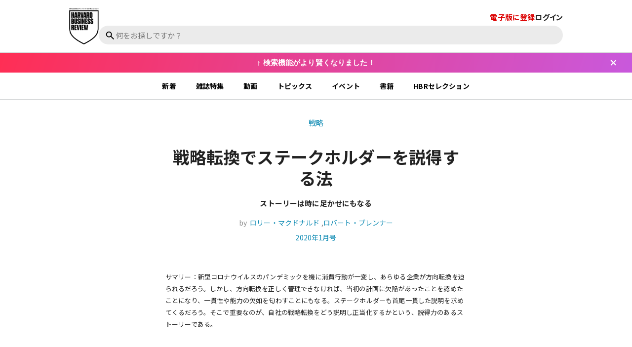

--- FILE ---
content_type: text/html; charset=utf-8
request_url: https://dhbr.diamond.jp/articles/-/7266
body_size: 10412
content:
<!DOCTYPE html>
<html lang="ja">
<head>
<meta charset="utf-8">
<meta http-equiv="X-UA-Compatible" content="IE=edge">
<meta name="viewport" content="width=device-width, initial-scale=1">
<meta name="referrer" content="unsafe-url">
<meta name="robots" content="max-image-preview:large">
<meta name="format-detection" content="telephone=no">
<meta name="theme-color" content="#FFFFFF">
<link rel="canonical" href="https://dhbr.diamond.jp/articles/-/7266">
<title>戦略転換でステークホルダーを説得する法 ストーリーは時に足かせにもなる | ロリー・マクドナルド,ロバート・ブレンナー | [&quot;2020年1&quot;]月号｜DIAMOND ハーバード・ビジネス・レビュー</title>
<meta name="description" content="新型コロナウイルスのパンデミックを機に消費行動が一変し、あらゆる企業が方向転換を迫られるだろう。しかし、方向転換を正しく管理できなければ、当初の計画に欠陥があったことを認めたことになり、一貫性や能力…">
<meta name="facebook-domain-verification" content="q1cp9h2h3nq5uflb1w0g2wdlqwdjsw" />
<meta property="fb:app_id" content="1568207906798026" />
<meta property="fb:admins" content="100003262211473" />
<meta property="og:locale" content="ja_JP" />
<meta property="og:site_name" content="新型コロナウイルスのパンデミックを機に消費行動が一変し、あらゆる企業が方向転換を迫られるだろう。しかし、方向転換を正しく管理できなければ、当初の計画に欠陥があったことを認めたことになり、一貫性や能力…" />
<meta property="og:title" content="戦略転換でステークホルダーを説得する法 ストーリーは時に足かせにもなる | ロリー・マクドナルド,ロバート・ブレンナー | [&quot;2020年1&quot;]月号｜DIAMOND ハーバード・ビジネス・レビュー" />
<meta property="og:image" content="https://dhbr2.ismcdn.jp/mwimgs/1/5/-/img_15dbefac48f2142610cdf3ec14402d5b125834.jpg" />
<meta property="og:type" content="article" />
<meta property="og:url" content="https://dhbr.diamond.jp/articles/-/7266" />
<meta property="og:description" content="新型コロナウイルスのパンデミックを機に消費行動が一変し、あらゆる企業が方向転換を迫られるだろう。しかし、方向転換を正しく管理できなければ、当初の計画に欠陥があったことを認めたことになり、一貫性や能力…" />
<meta name="twitter:card" content="summary_large_image"/>
<meta name="twitter:site" content="@dhbr_japan" />
<meta name="twitter:url" content="https://dhbr.diamond.jp/articles/-/7266" />
<meta name="twitter:title" content="戦略転換でステークホルダーを説得する法 ストーリーは時に足かせにもなる | ロリー・マクドナルド,ロバート・ブレンナー | [&quot;2020年1&quot;]月号｜DIAMOND ハーバード・ビジネス・レビュー" />
<meta name="twitter:description" content="新型コロナウイルスのパンデミックを機に消費行動が一変し、あらゆる企業が方向転換を迫られるだろう。しかし、方向転換を正しく管理できなければ、当初の計画に欠陥があったことを認めたことになり、一貫性や能力…" />
<meta name="twitter:image" content="https://dhbr2.ismcdn.jp/mwimgs/1/5/-/img_15dbefac48f2142610cdf3ec14402d5b125834.jpg" />

  <meta name="mediaweaver:article_type" content="論文" />
<script>if(!document.cookie.split(';').find(r => r.trim().startsWith('dolpxl='))){let i = new Image; i.src = 'https://gtm.diamond.jp/pixel';}</script>
<link rel="shortcut icon" type="image/vnd.microsoft.icon" href="/common/images/favicon.ico" />
<link rel="apple-touch-icon" sizes="57x57"   href="https://dhbr.diamond.jp/common/images/apple-touch-icon-57x57.png">
<link rel="apple-touch-icon" sizes="120x120" href="https://dhbr.diamond.jp/common/images/apple-touch-icon-120x120.png">
<link rel="apple-touch-icon" sizes="72x72"   href="https://dhbr.diamond.jp/common/images/apple-touch-icon-72x72.png">
<link rel="apple-touch-icon" sizes="152x152" href="https://dhbr.diamond.jp/common/images/apple-touch-icon-152x152.png"><link rel="preconnect" href="https://fonts.googleapis.com">
<link rel="preconnect" href="https://fonts.gstatic.com" crossorigin>
<link rel="preload" as="style" href="https://fonts.googleapis.com/css2?family=Noto+Sans+JP:wght@300;400;700&display=swap">
<link rel="stylesheet" href="https://fonts.googleapis.com/css2?family=Noto+Sans+JP:wght@300;400;700&display=swap" media="print" onload="this.media='all'; this.onload=null;">
<link rel="preload" href="https://dhbr2.ismcdn.jp/common/dhbr/fonts/hbr.woff?5udser" as="font" type="font/woff" crossorigin="anonymous">
<link rel="stylesheet" href="https://dhbr2.ismcdn.jp/resources/dhbr/css/common/icon-dhbr.css?rd=202601191037">
<link rel="stylesheet" href="https://dhbr2.ismcdn.jp/resources/dhbr/css/smartphone/leafs.css?rd=202601191037" media="screen and (max-width:812px)">
<link rel="stylesheet" href="https://dhbr2.ismcdn.jp/resources/dhbr/css/pc/leafs.css?rd=202601191037" media="screen and (min-width:812px)">
<script src="https://ajax.googleapis.com/ajax/libs/jquery/3.5.1/jquery.min.js"></script>
<script defer src="https://dhbr2.ismcdn.jp/common/js/lib/lozad.js?rd=202601191037"></script>
<script>
window.TOOLS = {};
window.TOOLS.cdn = 'https://dhbr2.ismcdn.jp';
window.TOOLS.time = '2026/01/21 11:30';
window.TOOLS.rd = '202601191037';
</script>
<script src="https://dhbr2.ismcdn.jp/resources/dhbr/js/common/common.js?rd=202601191037" defer></script>
<script src="https://dhbr2.ismcdn.jp/resources/dhbr/js/leafs.js?rd=202601211130" defer></script>

<link rel="stylesheet" href="https://dhbr2.ismcdn.jp/common/js/lib/fancybox2/source/jquery.fancybox.css?rd=202601191037" media="screen" />
<script type="text/javascript" src="https://dhbr2.ismcdn.jp/common/js/lib/fancybox2/source/jquery.fancybox.pack.js?rd=202601191037"></script>


<script>
  dataLayer = [{
    'category': 'other',
    'column': 'backnumber',
    'title': '戦略転換でステークホルダーを説得する法',
    'specialsite': '',
    'specialgenre': '[]',
    'date': '20201209',
    'member_id': 'guest',
    'page': '1',
    'tgid': (function(){try{return document.cookie.match(new RegExp("ismuu=(.*?)(?:;|$)"))[1];}catch(err){return ''}})()
  }];
</script>
<script>
window.dataLayer = window.dataLayer || [];
dataLayer.push({'membership_type': 'NONE'});
dataLayer.push({'media': 'dhbr'});
dataLayer.push({'page': '1'});
dataLayer.push({'lastpage': 'true'});
dataLayer.push({'article_id': '7266'});
dataLayer.push({'category_code': 'backnumber'});
dataLayer.push({'genre': 'Backnumber'});
dataLayer.push({'article_type': 'PAID'});
dataLayer.push({'author': 'ロリー・マクドナルド,ロバート・ブレンナー'});
dataLayer.push({'tieup': 'false'});
dataLayer.push({'ip': '0'});
</script>
<!-- Google Tag Manager -->
<script>(function(w,d,s,l,i){w[l]=w[l]||[];w[l].push({'gtm.start':
new Date().getTime(),event:'gtm.js'});var f=d.getElementsByTagName(s)[0],
j=d.createElement(s),dl=l!='dataLayer'?'&l='+l:'';j.async=true;j.src=
'https://gtm.diamond.jp/gtm.js?id='+i+dl;f.parentNode.insertBefore(j,f);
})(window,document,'script','dataLayer','GTM-WX79BN');</script>
<!-- End Google Tag Manager -->
<meta name="cXenseParse:pageclass" content="article">
<meta property="article:published_time" content="2020-12-09T16:00:00+09:00">
<meta property="article:modified_time" content="2020-12-10T10:34:59+09:00"> 
<meta name="cXenseParse:recs:articleid" content="7266">
<meta name="cXenseParse:author" content="ロリー・マクドナルド,ロバート・ブレンナー">

<meta name="cXenseParse:dia-media" content="dhbr">

<meta name="cXenseParse:dia-pubyear" content="2020">
<meta name="cXenseParse:dia-pubmonth" content="202012">
<meta name="cXenseParse:dia-pubday" content="20201209">

<meta name="cXenseParse:dia-category_code" content="backnumber">
<meta name="cXenseParse:dia-category" content="DHBR&gt;バックナンバー">
<meta name="cXenseParse:dia-articletype" content="PAID">
<meta name="cXenseParse:dia-tieup" content="false">
<script>
var tp = window.tp || [];
tp.push(["setTags", ["PAID", "backnumber"]]);
tp.push(["setContentSection", "dhbr"]);
tp.push(["setContentAuthor", "ロリー・マクドナルド,ロバート・ブレンナー"]);
tp.push(["setContentCreated", "2020-12-10T10:34:59+09:00"]);
tp.push(["setCustomVariable", "MEMBERSHIP_TYPE", "NONE"]);
</script>
<script>
var cX = cX || {};
cX.callQueue = cX.callQueue || [];
cX.callQueue.push(['setCustomParameters', { 'MEMBERSHIP_TYPE': 'NONE' }]);
cX.callQueue.push(['setCustomParameters', { 'IS_LASTPAGE': 'true' }]);
cX.callQueue.push(['getUserSegmentIds', {persistedQueryId: "567e2a819750e79338a5760d48c6aceb095a93fa", callback: function(segments) {
        if(typeof window.localStorage === 'object' && typeof window.localStorage.getItem === 'function') {
                localStorage.setItem("cxSegments", segments.join(","));
        }
}}]);
</script>
<script>
let dolpos=document.cookie.replace(/(?:(?:^|.*;\s*)dolpos\s*\=\s*([^;]*).*$)|^.*$/,"$1");
if(dolpos!=2){
(function(d,s){
var f=d.getElementsByTagName('head')[0],
j=d.createElement(s);j.async=true;
j.src='https://experience-ap.piano.io/xbuilder/experience/load?aid=PTrMSU1Ppj';
f.parentNode.appendChild(j,f);
j2=d.createElement(s);j2.async=true;
j2.src='https://cdn.cxense.com/cx.js';
f.parentNode.appendChild(j2,f);
j3=d.createElement(s);j3.async=true;
j3.src='https://csm.cxpublic.com/Diamond.js';
f.parentNode.appendChild(j3,f);
})(document,'script');
}
</script>

<script type="application/ld+json">
[{"@context":"http://schema.org","@type":"WebSite","name":"DIAMOND ハーバード・ビジネス・レビュー","alternateName":"DIAMOND ハーバード・ビジネス・レビュー","url":"https://dhbr.diamond.jp","potentialAction":{"@type":"SearchAction","target":"https://dhbr.diamond.jp/search?fulltext={search_term}","query-input":"required name=search_term"}},{"@context":"http://schema.org","@type":"BreadcrumbList","itemListElement":[{"@type":"ListItem","position":1,"item":{"@id":"https://dhbr.diamond.jp","name":"DIAMOND ハーバード・ビジネス・レビュー トップ"}},{"@type":"ListItem","position":2,"item":{"@id":"https://dhbr.diamond.jp/subcategory/戦略","name":"戦略"}},{"@type":"ListItem","position":3,"item":{"@id":"https://dhbr.diamond.jp/articles/-/7266","name":"戦略転換でステークホルダーを説得する法"}}]},{"@context":"http://schema.org","@type":"NewsArticle","mainEntityOfPage":{"@type":"WebPage","@id":"https://dhbr.diamond.jp/articles/-/7266"},"headline":"戦略転換でステークホルダーを説得する法","image":{"@type":"ImageObject","url":"https://dhbr2.ismcdn.jp/mwimgs/1/5/-/img_15dbefac48f2142610cdf3ec14402d5b125834.jpg","width":"580","height":"215"},"datePublished":"2020-12-09T16:00:00+09:00","dateModified":"2025-06-05T11:06:28+09:00","author":{"@type":"Person","name":"ロリー・マクドナルド,ロバート・ブレンナー"},"description":"サマリー：新型コロナウイルスのパンデミックを機に消費行動が一変し、あらゆる企業が方向転換を迫られるだろう。しかし、方向転換を正しく管理できなければ、当初の計画に欠陥があったことを認めたことになり、一貫性や能力の欠如を匂わすことにもなる。ステークホルダーも首尾一貫した説明を求めてくるだろう。そこで重要なのが、自社の戦略転換をどう説明し正当化するかという、説得力のあるストーリーである。\n","publisher":{"@type":"Organization","name":"DIAMOND ハーバード・ビジネス・レビュー","logo":{"@type":"ImageObject","url":"https://dhbr.diamond.jp/common/dhbr/images/header-logo.png"}}}]
</script>

<script>
let dom_ready_callback = function(){
  document.querySelectorAll(".ismret").forEach(function(t) {
    t.addEventListener('click', function() {
        document.cookie='ismret=/articles/-/7266; domain=diamond.jp; path=/; max-age=86400;';
    });
  });
  document.querySelectorAll(".ismret-next").forEach(function(t) {
    t.addEventListener('click', function() {
        document.cookie='ismret=/articles/-/7266?page=2; domain=diamond.jp; path=/; max-age=86400;';
    });
  });
};
if (
  document.readyState === "compdomready_lete" ||
  (document.readyState !== "loading" && !document.documentElement.doScroll)
) {
  dom_ready_callback();
} else {
  document.addEventListener("DOMContentLoaded", dom_ready_callback);
}
</script>
</head>
<body>
<header class="g-header">
  <div class="g-header-bar">
    <h1 class="g-header-logo">
      <a class="g-header-logo__link" href="/"></a>
    </h1>
    <div class="g-header-contents">
      <div class="g-header-tools">
        <div class="g-header-tools__subscribe">
              <a class="ismret g-header-tools__subscribe-link" href="https://promo.diamond.jp/dhbr/subscription/" target="_blank">電子版に登録</a>
        </div>


        <div class="g-header-tools__login">
            <a class="ismret g-header-login-navi" href="/auth/login">ログイン</a>
        </div>
      </div>

      <div class="g-header-search js-header-search">
        <div class="c-search">
          <span class="c-search__icon"></span>
          <input type="search" class="c-search__input js-header-search-input" placeholder="何をお探しですか？" enterkeyhint="search">
        </div>
        <div class="g-search-histories js-search-histories">
          <div class="g-search-histories-div">
            <div class="g-search-histories__ttl">最近の検索</div>
            <ul class="g-search-histories-list js-search-histories-list"></ul>
          </div>
          <div class="g-search-hints">
            <div class="g-search-hints__ttl">こんな検索もできます</div>
            <ul class="g-search-hints-list">
                <li class="g-search-hints-list__item">
                  <a class="g-search-hints-list__link" href="https://search.dhbr.diamond.jp/?query=リーダーの仕事とは">リーダーの仕事とは</a>
                </li>
                <li class="g-search-hints-list__item">
                  <a class="g-search-hints-list__link" href="https://search.dhbr.diamond.jp/?query=部下のやる気を引き出すには">部下のやる気を引き出すには</a>
                </li>
                <li class="g-search-hints-list__item">
                  <a class="g-search-hints-list__link" href="https://search.dhbr.diamond.jp/?query=『世界標準の経営理論』をもっと知りたい">『世界標準の経営理論』をもっと知りたい</a>
                </li>
                <li class="g-search-hints-list__item">
                  <a class="g-search-hints-list__link" href="https://search.dhbr.diamond.jp/?query=ドラッカーの論文を教えて">ドラッカーの論文を教えて</a>
                </li>
                <li class="g-search-hints-list__item">
                  <a class="g-search-hints-list__link" href="https://search.dhbr.diamond.jp/?query=生成AIを仕事に活用するには">生成AIを仕事に活用するには</a>
                </li>
            </ul>
          </div>
        </div>
      </div>
    </div>
  </div>
</header>

<div class="g-ticker">
  <span class="g-ticker__message">↑ 検索機能がより賢くなりました！</span>
  <button class="g-ticker__close-button" aria-label="閉じる"></button>
</div>
<nav class="g-nav">
  <ul class="g-nav__list --leafs">
    <li class="g-nav__link"><a href="/list/latest">新着</a></li>
    <li class="g-nav__link"><a href="/list/magazine">雑誌特集</a></li>
    <li class="g-nav__link"><a href="/list/movie">動画</a></li>
    <li class="g-nav__link"><a href="/list/topics">トピックス</a></li>
    <li class="g-nav__link"><a href="/list/event">イベント</a></li>
    <li class="g-nav__link"><a href="/list/books">書籍</a></li>
    <li class="g-nav__link"><a href="/subcategory/HBRセレクション">HBRセレクション</a></li>
  </ul>
</nav><div class="m-modal">
  <div class="m-modal__wrapper --keep-share">
    <div class="m-modal-frame --keep js-auth-status" data-auth-status="false">
      <div class="m-modal-frame__inner --keep">
          <div class="m-modal-result__result">
            <div class="m-modal-result__ttl">クリップ<div class="icon-hbr__logo c-close-btn --modal"></div></div>
            <div class="m-modal-result__txt">会員限定機能です。詳細は<a class="ismret" href="https://promo.diamond.jp/dhbr/subscription/" target="_blank">こちら</a></div>
          </div>
      </div>
    </div>
    <div class="m-modal-frame --share js-auth-status" data-auth-status="false">
      <div class="m-modal-frame__inner --share">
        <div class="m-modal-frame__ttl">シェア<div class="icon-hbr__logo c-close-btn --modal"></div></div>
        <div class="m-modal-frame-share">
          <div class="m-modal-frame-share__article-ttl"></div>
          <div class="m-modal-frame-share__ttl">URL</div>
          <div class="m-modal-frame-share__text"></div>
          <div class="m-modal-frame-share__sns-box">
            <div class="m-modal-frame-share__sns-item">
              <div class="m-modal-frame-share__sns-link --x --is-active" data-name="X" data-link="https://twitter.com/intent/post?url={{url}}&amp;text={{ttl}}">
                <span class="m-modal-frame-share__sns-ttl --x icon-hbr__logo"></span>
                <span class="m-modal-frame-share__sns-icon">X</span>
              </div>
            </div>
            <div class="m-modal-frame-share__sns-item">
              <div class="m-modal-frame-share__sns-link --line " data-name="LINE" data-link="https://social-plugins.line.me/lineit/share?url={{url}}">
                <span class="m-modal-frame-share__sns-ttl --line icon-hbr__logo"></span>
                <span class="m-modal-frame-share__sns-icon">LINE</span>
              </div>
            </div>
            <div class="m-modal-frame-share__sns-item">
              <div class="m-modal-frame-share__sns-link --facebook " data-name="Facebook" data-link="https://www.facebook.com/share.php?u={{url}}">
                <span class="m-modal-frame-share__sns-ttl --facebook icon-hbr__logo"></span>
                <span class="m-modal-frame-share__sns-icon">Post</span>
              </div>
            </div>
            <div class="m-modal-frame-share__sns-item">
              <div class="m-modal-frame-share__sns-link --linkedin " data-name="LinkedIn" data-link="https://www.linkedin.com/sharing/share-offsite/?url={{url}}">
                <span class="m-modal-frame-share__sns-ttl --linkedin icon-hbr__logo"></span>
                <span class="m-modal-frame-share__sns-icon">Share</span>
              </div>
            </div>
          </div>
        </div>
        <a href="https://twitter.com/intent/post?url={{url}}&amp;text={{ttl}}" class="m-modal-frame__btn --share c-btn --modal-frame" target="_blank">Xでシェア</a>
      </div>
    </div>
    <div class="m-modal-result__result">
      <div class="m-modal-result__ttl">シェア<div class="icon-hbr__logo c-close-btn --modal"></div></div>
      <div class="m-modal-result__txt">シェアしました</div>
    </div>
    <div class="m-modal-frame --cart js-auth-status" data-auth-status="false">
      <div class="m-modal-frame__inner --cart">
        <div class="m-modal-result__result js-cart-modal">
          <div class="m-modal-result__ttl">PDFを購入する<div class="icon-hbr__logo c-close-btn --modal"></div></div>
          <div class="m-modal-result__txt js-cart-detail"></div>
        </div>
      </div>
    </div>
    <div class="m-modal-frame --print js-auth-status" data-auth-status="false">
      <div class="m-modal-frame__inner --print">
        <div class="m-modal-result__result js-print-modal">
          <div class="m-modal-result__ttl">印刷する<div class="icon-hbr__logo c-close-btn --modal"></div></div>
          <div class="m-modal-result__txt">会員限定機能です。詳細は<a class="ismret" href="https://promo.diamond.jp/dhbr/subscription/" target="_blank">こちら</a></div>
        </div>
      </div>
    </div>
    <div class="m-modal-frame --pdf js-auth-status" data-auth-status="false">
      <div class="m-modal-frame__inner --pdf">
        <div class="m-modal-result__result js-pdf-modal">
          <div class="m-modal-result__ttl">PDFダウンロード<div class="icon-hbr__logo c-close-btn --modal"></div></div>
          <div class="m-modal-result__txt">年額有料会員限定機能です。詳細は<a class="ismret" href="https://promo.diamond.jp/dhbr/subscription/" target="_blank">こちら</a></div>
        </div>
      </div>
    </div>
    <div class="m-modal-frame --actibook js-auth-status" data-auth-status="false">
      <div class="m-modal-frame__inner --actibook">
        <div class="m-modal-result__result js-actibook-modal">
          <div class="m-modal-result__ttl">電子ブックで読む<div class="icon-hbr__logo c-close-btn --modal"></div></div>
          <div class="m-modal-result__txt">有料会員限定機能です。詳細は<a class="ismret" href="https://promo.diamond.jp/dhbr/subscription/" target="_blank">こちら</a><br>会員の方は<a class="ismret" href="/auth/login">ログイン</a></div>
        </div>
      </div>
    </div>
  </div>
</div>
    <div class="l-container --leaf --backnumber">
      <main class="l-main">
        <article class="l-article-wrapper --backnumber">
          <div class="article-header --backnumber">
            
            <div class="article-header-inner --backnumber --header">
              <div class="article-header__caption --backnumber"><a class="article-header__cap-link" href="/subcategory/%E6%88%A6%E7%95%A5">戦略</a></div>
              <h1 class="article-header__ttl --backnumber">戦略転換でステークホルダーを説得する法</h1>
              <h2 class="article-header__subttl --backnumber">ストーリーは時に足かせにもなる</h2>

              <div class="article-header__author --backnumber">
              by&nbsp;
                <span><a href="https://search.dhbr.diamond.jp/authors/%E3%83%AD%E3%83%AA%E3%83%BC%E3%83%BB%E3%83%9E%E3%82%AF%E3%83%89%E3%83%8A%E3%83%AB%E3%83%89">ロリー・マクドナルド</a></span>
                ,<span><a href="https://search.dhbr.diamond.jp/authors/%E3%83%AD%E3%83%90%E3%83%BC%E3%83%88%E3%83%BB%E3%83%96%E3%83%AC%E3%83%B3%E3%83%8A%E3%83%BC">ロバート・ブレンナー</a></span>
              </div>

              <div class="article-header__date --backnumber"><span><a href="/list/magazine/search?year=2020&month=1">2020年1月号</a><span></div>
            </div>

            
             <div class="article-header-inner --backnumber">
               <p class="article-content-summary --backnumber">サマリー：新型コロナウイルスのパンデミックを機に消費行動が一変し、あらゆる企業が方向転換を迫られるだろう。しかし、方向転換を正しく管理できなければ、当初の計画に欠陥があったことを認めたことになり、一貫性や能力の欠如を匂わすことにもなる。ステークホルダーも首尾一貫した説明を求めてくるだろう。そこで重要なのが、自社の戦略転換をどう説明し正当化するかという、説得力のあるストーリーである。</p>

             </div>

          </div>
          <div class="l-article-column-wrapper --backnumber">
            <div class="l-article-main-column">
              <div class="article-left-content --backnumber"><ul class="m-article-sns-wrapper --top  --backnumber">
<li class="m-article-sns-item --x --top">
<a class="m-article-sns-link" href="https://twitter.com/intent/post?url=https://dhbr.diamond.jp/articles/-/7266&amp;text=戦略転換でステークホルダーを説得する法" target="_blank">
<div class="m-article-sns-icon icon-hbr__logo --x"></div>
<div class="m-article-sns-ttl">Xでシェア</div>
</a>
</li>
<li class="m-article-sns-item --facebook --top">
<a class="m-article-sns-link" href="https://www.facebook.com/share.php?u=https://dhbr.diamond.jp/articles/-/7266" target="_blank">
<div class="m-article-sns-icon icon-hbr__logo --facebook"></div>
<div class="m-article-sns-ttl">Facebookで<span class="m-article-sns-ttl-br">シェア</span></div>
</a>
</li>
<li class="m-article-sns-item --line --top">
<a class="m-article-sns-link" href="https://social-plugins.line.me/lineit/share?url=https://dhbr.diamond.jp/articles/-/7266" target="_blank">
<div class="m-article-sns-icon icon-hbr__logo --line"></div>
<div class="m-article-sns-ttl">LINEでシェア</div>
</a>
</li>
<li class="m-article-sns-item --linkedin --top">
<a class="m-article-sns-link" href="https://www.linkedin.com/sharing/share-offsite/?url=https://dhbr.diamond.jp/articles/-/7266" target="_blank">
<div class="m-article-sns-icon icon-hbr__logo --linkedin"></div>
<div class="m-article-sns-ttl">LinkedInで<span class="m-article-sns-ttl-br">シェア</span></div>
</a>
</li>
<li class="m-article-sns-item --keep --top --backnumber js-clip-btn" data-clip-id="7266">
<div class="m-article-sns-icon icon-hbr__logo --keep"></div>
<div class="m-article-sns-ttl js-clip-ttl">記事を<span class="m-article-sns-ttl-br">クリップ</span></div>
</li>
<li class="m-article-sns-item --print --top js-print-btn">
<div class="m-article-sns-icon icon-hbr__logo --print"></div>
<div class="m-article-sns-ttl">記事を印刷</div>
</li>
<li class="m-article-sns-item --pdf --top js-pdfdown-btn">
<div class="m-article-sns-icon icon-hbr__logo --pdf"></div>
<div class="m-article-sns-ttl">PDFをダウンロード</div>
</li>
</ul>
</div>
              <div class="article-pdf-attention">
                <div><a class="mwret" href="https://promo.diamond.jp/dhbr/subscription/">年額会員の方は、PDFがダウンロードできます。</a></div>
                <div>定期講読者向けのオンラインサービスは<a href="https://www.diamond.co.jp/information/magazine/kl8je00000005as9.html">終了いたしました。</a></div>
              </div>
              <div class="article-main-content">
                  <div class="article-body"><ul class="m-article-sns-wrapper --is-added">
<li class="m-article-sns-item --x --is-hidden">
<a class="m-article-sns-link" href="https://twitter.com/intent/post?url=https://dhbr.diamond.jp/articles/-/7266&amp;text=%E6%88%A6%E7%95%A5%E8%BB%A2%E6%8F%9B%E3%81%A7%E3%82%B9%E3%83%86%E3%83%BC%E3%82%AF%E3%83%9B%E3%83%AB%E3%83%80%E3%83%BC%E3%82%92%E8%AA%AC%E5%BE%97%E3%81%99%E3%82%8B%E6%B3%95" target="_blank">
<div class="m-article-sns-icon icon-hbr__logo --x"></div>
<div class="m-article-sns-ttl">Xでシェア</div>
</a>
</li>
<li class="m-article-sns-item --facebook --is-hidden">
<a class="m-article-sns-link" href="https://www.facebook.com/share.php?u=https://dhbr.diamond.jp/articles/-/7266" target="_blank">
<div class="m-article-sns-icon icon-hbr__logo --facebook"></div>
<div class="m-article-sns-ttl">Facebookで<span class="m-article-sns-ttl-br">シェア</span>
</div>
</a>
</li>
<li class="m-article-sns-item --line --is-hidden">
<a class="m-article-sns-link" href="https://social-plugins.line.me/lineit/share?url=https://dhbr.diamond.jp/articles/-/7266" target="_blank">
<div class="m-article-sns-icon icon-hbr__logo --line"></div>
<div class="m-article-sns-ttl">LINEでシェア</div>
</a>
</li>
<li class="m-article-sns-item --linkedin --is-hidden">
<a class="m-article-sns-link" href="https://www.linkedin.com/sharing/share-offsite/?url=https://dhbr.diamond.jp/articles/-/7266" target="_blank">
<div class="m-article-sns-icon icon-hbr__logo --linkedin"></div>
<div class="m-article-sns-ttl">LinkedInで<span class="m-article-sns-ttl-br">シェア</span>
</div>
</a>
</li>
<li class="m-article-sns-item --keep --is-hidden --backnumber js-clip-btn" data-clip-id="7266">
<div class="m-article-sns-icon icon-hbr__logo --keep"></div>
<div class="m-article-sns-ttl js-clip-ttl">記事を<span class="m-article-sns-ttl-br">クリップ</span>
</div>
</li>
<li class="m-article-sns-item --print --is-hidden js-print-btn">
<div class="m-article-sns-icon icon-hbr__logo --print"></div>
<div class="m-article-sns-ttl">記事を印刷</div>
</li>
<li class="m-article-sns-item --pdf --is-hidden js-pdfdown-btn">
<div class="m-article-sns-icon icon-hbr__logo --pdf"></div>
<div class="m-article-sns-ttl">PDFをダウンロード</div>
</li>
</ul><h4>戦略転換は必要だが<br>
説得力が求められる</h4><p>　1908年、ノルウェーのロアール・アムンセンは北極遠征の計画を立てた。科学者の時間や装置を借り、ノルウェー議会から助成金を受け、このプロジェクトに多額の資金援助をするよう他の支持者を説得。重量400トン、3本マストのスクーナー船「フラム号」を手配し、凍ったベーリング海峡への命がけの旅をいとわないクルーを募った。ノルウェーの一般市民は、アムンセンが未踏の地にノルウェー国旗を立てることを想像して応援してくれた。</p><p>　ところが、出航の直前になって、アムンセンは米国人のロバート・ピアリーとフレデリック・クックに北極点到達で先を越されたことを知らされたのである。さて、どうすればいいのだろうか。</p><p class="transparent-gradient">　アムンセンが抱えたジレンマはどれも、起業家には嫌というほど馴染みがある。野心的な試みを始めれば、多大な支援が必要となる。資金やスタッフを集めたり、メディアに取り上げてもらって信頼を得たりしなくてはならない。このすべてを手に入れるために必要なのが、出来のいいストーリーだ。</p></div>
<div class="remaining-character-numbers">残り: 9328文字 / 全文 : 9776文字</div>
<div id="subscription-guide">
  <div class="subscription-attention">続きを読むには有料会員への登録が必要です。</div>
  <div class="subscription-login">会員の方は<a class="g-click ismret" href="/auth/login">ログイン</a></div>
  <div class="subscription-box">
    <a class="subscription-link g-click ismret" href="https://promo.diamond.jp/dhbr/subscription/">電子版 有料会員に登録</a>
  </div>
  <div class="subscription-mail"><a class="g-click ismret" href="https://promo.diamond.jp/dhbr/member/?utm_source=dhbrsite&utm_medium=pcpaywall">メルマガに登録する（無料）</a></div>
</div>

<ul class="login-member-content">
  <li class="login-member-link"><span class="icon-hbr__logo"></span><a class="g-click ismret" href="https://promo.diamond.jp/dhbr/subscription/">電子版について</a></li>
  <li class="login-member-link"><span class="icon-hbr__logo"></span><a class="g-click ismret" href="https://promo.diamond.jp/dhbr/corporate/">法人プラン（請求書払い）について</a></li>
  <li class="login-member-link"><span class="icon-hbr__logo"></span><a class="g-click" id="subscription-frame-inquiry" href="https://item.diamond.co.jp/contact/#category/D/40/500/form">お問い合わせ</a></li>
</ul>
<div class="article-authorinfo">
  <div class="article-authorinfo-inner">
    <div class="article-authorinfo-photo">
      <img src="[data-uri]" data-src="https://dhbr2.ismcdn.jp/common/images/author.jpg?rd=202601191037" width="72" height="72" class="article-authorinfo-img lazy" alt="ロリー・マクドナルド">
    </div>
    <div class="article-authorinfo-prof">
      <div class="article-authorinfo-prof__name"><a href="https://search.dhbr.diamond.jp/authors/%E3%83%AD%E3%83%AA%E3%83%BC%E3%83%BB%E3%83%9E%E3%82%AF%E3%83%89%E3%83%8A%E3%83%AB%E3%83%89" target="_blank">ロリー・マクドナルド</a></div>
      <div class="article-authorinfo-prof__ttl">ハーバード・ビジネス・スクール 准教授</div>
      <div class="article-authorinfo-prof__txt">ハーバード・ビジネス・スクールのテクノロジー・アンド・オペレーション・マネジメント・ユニットのタイハイ T. リー（MBA 1985年）寄付講座准教授。専門は経営管理論。</div>
    </div>
  </div>
  <div class="article-authorinfo-inner">
    <div class="article-authorinfo-photo">
      <img src="[data-uri]" data-src="https://dhbr2.ismcdn.jp/common/images/author.jpg?rd=202601191037" width="72" height="72" class="article-authorinfo-img lazy" alt="ロバート・ブレンナー">
    </div>
    <div class="article-authorinfo-prof">
      <div class="article-authorinfo-prof__name"><a href="https://search.dhbr.diamond.jp/authors/%E3%83%AD%E3%83%90%E3%83%BC%E3%83%88%E3%83%BB%E3%83%96%E3%83%AC%E3%83%B3%E3%83%8A%E3%83%BC" target="_blank">ロバート・ブレンナー</a></div>
      <div class="article-authorinfo-prof__ttl">エレクトロニック・アーツ コーポレート・ストラテジスト</div>
      <div class="article-authorinfo-prof__txt">テクノロジー系企業でイノベーションおよび市場開発を推進するためのデータ活用を専門とする。現在はエレクトロニック・アーツのコーポレート・ストラテジスト。スタンフォード大学で博士号を取得。</div>
    </div>
  </div>
</div>
                <ul class="m-article-sns-wrapper --bottom  --backnumber">
<li class="m-article-sns-item --x --bottom">
<a class="m-article-sns-link" href="https://twitter.com/intent/post?url=https://dhbr.diamond.jp/articles/-/7266&amp;text=戦略転換でステークホルダーを説得する法" target="_blank">
<div class="m-article-sns-icon icon-hbr__logo --x"></div>
<div class="m-article-sns-ttl">Xでシェア</div>
</a>
</li>
<li class="m-article-sns-item --facebook --bottom">
<a class="m-article-sns-link" href="https://www.facebook.com/share.php?u=https://dhbr.diamond.jp/articles/-/7266" target="_blank">
<div class="m-article-sns-icon icon-hbr__logo --facebook"></div>
<div class="m-article-sns-ttl">Facebookで<span class="m-article-sns-ttl-br">シェア</span></div>
</a>
</li>
<li class="m-article-sns-item --line --bottom">
<a class="m-article-sns-link" href="https://social-plugins.line.me/lineit/share?url=https://dhbr.diamond.jp/articles/-/7266" target="_blank">
<div class="m-article-sns-icon icon-hbr__logo --line"></div>
<div class="m-article-sns-ttl">LINEでシェア</div>
</a>
</li>
<li class="m-article-sns-item --linkedin --bottom">
<a class="m-article-sns-link" href="https://www.linkedin.com/sharing/share-offsite/?url=https://dhbr.diamond.jp/articles/-/7266" target="_blank">
<div class="m-article-sns-icon icon-hbr__logo --linkedin"></div>
<div class="m-article-sns-ttl">LinkedInで<span class="m-article-sns-ttl-br">シェア</span></div>
</a>
</li>
<li class="m-article-sns-item --keep --bottom --backnumber js-clip-btn" data-clip-id="7266">
<div class="m-article-sns-icon icon-hbr__logo --keep"></div>
<div class="m-article-sns-ttl js-clip-ttl">記事を<span class="m-article-sns-ttl-br">クリップ</span></div>
</li>
<li class="m-article-sns-item --print --bottom js-print-btn">
<div class="m-article-sns-icon icon-hbr__logo --print"></div>
<div class="m-article-sns-ttl">記事を印刷</div>
</li>
<li class="m-article-sns-item --pdf --bottom js-pdfdown-btn">
<div class="m-article-sns-icon icon-hbr__logo --pdf"></div>
<div class="m-article-sns-ttl">PDFをダウンロード</div>
</li>
</ul>

              </div>
            </div>
          </div>
        </article>
      </main>
    </div>

<div class="g-footer-ad">
  <a class="g-footer-ad__link" href="/category/hbr_spreport_pr"><img src="[data-uri]" data-src="https://dhbr2.ismcdn.jp/mwimgs/2/4/230w/img_24ddc6ec7c99339cc47255d9eabbcab416437.png" data-srcset="https://dhbr2.ismcdn.jp/mwimgs/2/4/230w/img_24ddc6ec7c99339cc47255d9eabbcab416437.png 1x,https://dhbr2.ismcdn.jp/mwimgs/2/4/460w/img_24ddc6ec7c99339cc47255d9eabbcab416437.png 2x" width="230" height="230" class=" lazy" alt="AD"></a>
  <a class="g-footer-ad__link" href="/list/sp-accelerate_your_career"><img src="[data-uri]" data-src="https://dhbr2.ismcdn.jp/mwimgs/9/1/230w/img_912ce687f2cb0c7a7ba99e5e51d6a7e914984.png" data-srcset="https://dhbr2.ismcdn.jp/mwimgs/9/1/230w/img_912ce687f2cb0c7a7ba99e5e51d6a7e914984.png 1x,https://dhbr2.ismcdn.jp/mwimgs/9/1/460w/img_912ce687f2cb0c7a7ba99e5e51d6a7e914984.png 2x" width="230" height="230" class=" lazy" alt="自己成長1"></a>
  <a class="g-footer-ad__link" href="/list/sp-a-new-era-of-cx"><img src="[data-uri]" data-src="https://dhbr2.ismcdn.jp/mwimgs/f/b/230w/img_fbaa67735b721e3911961fc275194e926805.png" data-srcset="https://dhbr2.ismcdn.jp/mwimgs/f/b/230w/img_fbaa67735b721e3911961fc275194e926805.png 1x,https://dhbr2.ismcdn.jp/mwimgs/f/b/460w/img_fbaa67735b721e3911961fc275194e926805.png 2x" width="230" height="230" class=" lazy" alt="プレイド"></a>
  <a class="g-footer-ad__link" href="/category/management_theorys_of_the_global_standard"><img src="[data-uri]" data-src="https://dhbr2.ismcdn.jp/mwimgs/5/9/230w/img_599aa7bfec0428e7cc8743815e90e50215892.png" data-srcset="https://dhbr2.ismcdn.jp/mwimgs/5/9/230w/img_599aa7bfec0428e7cc8743815e90e50215892.png 1x,https://dhbr2.ismcdn.jp/mwimgs/5/9/460w/img_599aa7bfec0428e7cc8743815e90e50215892.png 2x" width="230" height="230" class=" lazy" alt="入山"></a>
</div>
<footer class="g-footer">
<div class="g-footer-subscribe">
  <div class="g-footer-subscribe__inner">
    <div class="g-footer-subscribe-logo"><a class="g-footer-subscribe-logo__link" href="/"></a></div>
    <!-- <img src="https://via.placeholder.com/188x73.png" width="188" height="73" alt=""> -->
    <div class="g-footer-subscribe__btn-box">
      <div class="g-footer-subscribe__btn"><a href="https://promo.diamond.jp/dhbr/corporate/" target="_blank">法人プランに登録</a></div>
      <div class="g-footer-subscribe__btn"><a class="ismret" href="https://promo.diamond.jp/dhbr/subscription/" target="_blank">電子版に登録</a></div>
      <div class="g-footer-subscribe__btn"><a href="https://www.diamond.co.jp/magazine/h58i5c0000010kw4.html" target="_blank">雑誌を購入</a></div>
    </div>
  </div>
</div>      <div class="g-footer-menu-list__wrapper">
        <div class="g-footer-menu-list">
          <div class="g-footer-menu-list__items --left">
            <div class="g-footer-menu-list__ttl js-list-ttl">DIAMOND ハーバード・ビジネス・レビュー<span class="g-footer-menu-list__icon icon-hbr__logo"></span></div>
            <div class="g-footer-menu-list__links">
              <span><a class="g-footer-menu-list__link" href="/list/latest" >新着</a></span>
              <span><a class="g-footer-menu-list__link" href="/list/magazine" >雑誌特集</a></span>
              <span><a class="g-footer-menu-list__link" href="/list/movie" >動画</a></span>
              <span><a class="g-footer-menu-list__link" href="/list/event" >イベント</a></span>
              <span><a class="g-footer-menu-list__link" href="/list/books" >書籍</a></span>
              <span><a class="g-footer-menu-list__link" href="https://diamond.bookpark.ne.jp/" target="_blank">論文印刷サービス</a></span>
              <span><a class="g-footer-menu-list__link" href="/list/about" >DHBR/HBRの紹介</a></span>
              <div class="g-footer-menu-list-sns-box">
                <a class="g-footer-menu-list-sns-box__link" href="https://ja-jp.facebook.com/DiamondHBR/" target="_blank" rel="noopener">
                  <span class="g-footer-menu-list-sns-box__icon --fb icon-hbr_logo"></span><span class="g-footer-menu-list-sns-box__txt">Facebook</span>
                </a>
                <a class="g-footer-menu-list-sns-box__link" href="https://twitter.com/dhbr_japan" target="_blank" rel="noopener">
                  <span class="g-footer-menu-list-sns-box__icon --x icon-hbr_logo"></span><span class="g-footer-menu-list-sns-box__txt">X</span>
                </a>
              </div>
            </div>
          </div>
          <div class="g-footer-menu-list__items --center">
            <div class="g-footer-menu-list__ttl js-list-ttl">人気のトピックス<span class="g-footer-menu-list__icon icon-hbr__logo"></span></div>
            <div class="g-footer-menu-list__links --center">
              <div class="g-footer-menu-list__links-inner">
                <span><a class="g-footer-menu-list__link" href="/subcategory/%E3%83%AA%E3%83%BC%E3%83%80%E3%83%BC%E3%82%B7%E3%83%83%E3%83%97">リーダーシップ</a></span>
                <span><a class="g-footer-menu-list__link" href="/subcategory/%E3%83%86%E3%82%AF%E3%83%8E%E3%83%AD%E3%82%B8%E3%83%BC">テクノロジー</a></span>
                <span><a class="g-footer-menu-list__link" href="/subcategory/%E6%88%A6%E7%95%A5">戦略</a></span>
                <span><a class="g-footer-menu-list__link" href="/subcategory/%E3%82%A4%E3%83%8E%E3%83%99%E3%83%BC%E3%82%B7%E3%83%A7%E3%83%B3">イノベーション</a></span>
                <span><a class="g-footer-menu-list__link" href="/subcategory/%E3%83%87%E3%83%BC%E3%82%BF%E7%B5%8C%E5%96%B6">データ経営</a></span>
                <span><a class="g-footer-menu-list__link" href="/subcategory/%E8%B2%A1%E5%8B%99%E3%83%BB%E4%BC%9A%E8%A8%88">財務・会計</a></span>
                <span><a class="g-footer-menu-list__link" href="/subcategory/%E7%B5%84%E7%B9%94%E6%96%87%E5%8C%96%2F%E7%B5%84%E7%B9%94%E9%96%8B%E7%99%BA">組織文化/組織開発</a></span>
                <span><a class="g-footer-menu-list__link" href="/subcategory/%E6%94%BF%E6%B2%BB%E3%83%BB%E7%B5%8C%E6%B8%88">政治・経済</a></span>
                <span><a class="g-footer-menu-list__link" href="/subcategory/%E3%83%81%E3%83%BC%E3%83%A0%E3%83%9E%E3%83%8D%E3%82%B8%E3%83%A1%E3%83%B3%E3%83%88">チームマネジメント</a></span>
              </div>
              <div class="g-footer-menu-list__links-inner">
                <span><a class="g-footer-menu-list__link" href="/subcategory/%E4%BA%BA%E6%9D%90%E6%8E%A1%E7%94%A8%E3%83%BB%E8%82%B2%E6%88%90">人材採用・育成</a></span>
                <span><a class="g-footer-menu-list__link" href="/subcategory/%E3%83%9E%E3%83%BC%E3%82%B1%E3%83%86%E3%82%A3%E3%83%B3%E3%82%B0">マーケティング</a></span>
                <span><a class="g-footer-menu-list__link" href="/subcategory/%E3%82%B3%E3%83%BC%E3%83%9D%E3%83%AC%E3%83%BC%E3%83%88%E3%82%AC%E3%83%90%E3%83%8A%E3%83%B3%E3%82%B9">コーポレートガバナンス</a></span>
                <span><a class="g-footer-menu-list__link" href="/subcategory/%E6%84%8F%E6%80%9D%E6%B1%BA%E5%AE%9A">意思決定</a></span>
                <span><a class="g-footer-menu-list__link" href="/subcategory/%E3%83%80%E3%82%A4%E3%83%90%E3%83%BC%E3%82%B7%E3%83%86%E3%82%A3&%E3%82%A4%E3%83%B3%E3%82%AF%E3%83%AB%E3%83%BC%E3%82%B8%E3%83%A7%E3%83%B3">ダイバーシティ&インクルージョン</a></span>
                <span><a class="g-footer-menu-list__link" href="/subcategory/%E3%82%AD%E3%83%A3%E3%83%AA%E3%82%A2">キャリア</a></span>
                <span><a class="g-footer-menu-list__link" href="/subcategory/%E3%83%93%E3%82%B8%E3%83%8D%E3%82%B9%E3%82%B9%E3%82%AD%E3%83%AB">ビジネススキル</a></span>
                <span><a class="g-footer-menu-list__link" href="/subcategory/%E3%82%B5%E3%82%B9%E3%83%86%E3%83%8A%E3%83%93%E3%83%AA%E3%83%86%E3%82%A3">サステナビリティ</a></span>
                <span><a class="g-footer-menu-list__link" href="/subcategory/%E3%83%AF%E3%83%BC%E3%82%AF%E3%83%A9%E3%82%A4%E3%83%95%E3%83%90%E3%83%A9%E3%83%B3%E3%82%B9">ワークライフバランス</a></span>
                <span><a class="g-footer-menu-list__link" href="/subcategory/HBR%E3%82%BB%E3%83%AC%E3%82%AF%E3%82%B7%E3%83%A7%E3%83%B3">HBRセレクション</a></span>
              </div>
            </div>
          </div>
          <div class="g-footer-menu-list__items --right">
            <div class="g-footer-menu-list__ttl js-list-ttl">会員<span class="g-footer-menu-list__icon icon-hbr__logo"></span></div>
            <div class="g-footer-menu-list__links">
              <span><a class="g-footer-menu-list__link mypagelink" href="https://id.diamond.jp/my" target="_blank">マイページ</a></span>
              <span><a class="g-footer-menu-list__link" href="/list/member/clip" >クリップしたコンテンツ</a></span>
              <span><a class="g-footer-menu-list__link" href="/list/faq2" >定期購読に関するご質問</a></span>
              <span><a class="g-footer-menu-list__link" href="/list/faq3" >電子版に関するご質問</a></span>
              <span><a class="g-footer-menu-list__link" href="/list/corporate-serviceguide" >法人向けサービスガイド</a></span>
              <div class="g-footer-menu-list__link">
                  <a class="g-footer-menu-list__login ismret" href="/auth/login">ログイン</a>
              </div>
            </div>
          </div>
        </div>
      </div>
<div class="g-footer-small-list">
  <div class="g-footer-small-list__list">
    <a href="/list/terms" >規約一覧</a>
    <a href="http://www.diamond.co.jp/legal/"  target="_blank" rel="noopener">プライバシーポリシー・著作権</a>
    <a href="https://www.diamond.co.jp/legal/subscript.html"  target="_blank" rel="noopener">特定商取引に関する法律に基づく表示</a>
    <a href="https://www.diamond.co.jp/company/"  target="_blank" rel="noopener">会社案内</a>
    <a href="/list/team" >日本語版スタッフ</a>
    <a href="https://adinfo.diamond.jp/"  target="_blank" rel="noopener">広告掲載</a>
    <a href="/list/support" >お問い合わせ</a>
  </div>
</div>  <small class="g-footer-copyright">© DIAMOND, INC. All Rights Reserved.</small>
</footer>
<div class="measurement" style="display:none;">
<script src="/oo/d/l.js"></script>
<script>
var miu = new MiU();
miu.locationInfo['media'] = 'dhbr.diamond.jp';
miu.locationInfo['skin'] = 'leafs/backnumber';
miu.locationInfo['id'] = '7266';
miu.locationInfo['category'] = 'backnumber';
miu.locationInfo['subcategory'] = ',Backnumber,paid,2020-01,HBR翻訳論文,ros,戦略,';
miu.locationInfo['model'] = '';
miu.locationInfo['modelid'] = '';
//console.log(miu.locationInfo);
if ( ('; ' + document.cookie).split('; ' + 'dolpos' + '=').pop().split(';').shift() != '2' ) {
  miu.go();
}
</script><noscript><div><img style="display:none;" src="/oo/d/n.gif" alt="" width="1" height="1"></div></noscript>
</div>
<script type="text/javascript" src="https://fspark-ap.com/tag/h2gdbTnrjyc393FS.js"></script></body>
</html>

--- FILE ---
content_type: application/x-javascript; charset=utf-8
request_url: https://dhbr2.ismcdn.jp/resources/dhbr/js/leafs.js?rd=202601211130
body_size: 5873
content:
(function () {
  const TOOLS = window.TOOLS || {};
/* TOOLS */
/* noopener */
TOOLS.noopener = (function () {
  Array.prototype.forEach.call(document.querySelectorAll('a[target="_blank"]'), function(elem) {
    elem.setAttribute('rel','noopener');
  });
})();

/* 画像遅延読み込み */
TOOLS.lazy = (function () {
  tools_observer = lozad('.lazy');
  tools_observer.observe();
})();

/* モーダル(ログイン&登録, クリップ&シェア, 結果表示) */
/* 「もっと見る」ボタン押下時に非同期で取得する記事にモーダルを適用させる為の関数 */
let applyModals = function() {};

TOOLS.modals = (function () {
  let bmBtns = document.getElementsByClassName('js-clip-btn');
  let shareBtns = document.getElementsByClassName('js-share-btn');
  let modal = document.getElementsByClassName('m-modal')[0];
  let frames = document.getElementsByClassName('m-modal-frame');
  let keepFrame = document.querySelectorAll('.m-modal-frame.--keep')[0];
  let shareFrame = document.querySelectorAll('.m-modal-frame.--share')[0];
  let clsBtn = document.querySelectorAll('.c-close-btn.--modal');
  let shareLink = document.getElementsByClassName('m-modal-frame-share__text')[0];
  let shareTtl = document.getElementsByClassName('m-modal-frame-share__article-ttl')[0];
  let frameBtn = document.querySelectorAll('.m-modal-frame__btn')[0];
  let result = document.querySelectorAll('.m-modal-result__result');
  let printBtns = document.getElementsByClassName('js-print-btn');
  let printFrame = document.querySelectorAll('.m-modal-frame.--print')[0];
  let printResult = document.querySelectorAll('.m-modal-result__result.js-print-modal')[0];
  let pdfBtns = document.getElementsByClassName('js-pdfdown-btn');
  let pdfFrame = document.querySelectorAll('.m-modal-frame.--pdf')[0];
  let pdfResult = document.querySelectorAll('.m-modal-result__result.js-pdf-modal')[0];
  let actibookBtns = document.getElementsByClassName('js-actibook-btn');
  let actibookFrame = document.querySelectorAll('.m-modal-frame.--actibook')[0];
  let actibookResult = document.querySelectorAll('.m-modal-result__result.js-actibook-modal')[0];

  applyModals = function() {
    /* シェアモーダル開閉 */
    for(j = 0; j < shareBtns.length; j++) {
      shareBtns[j].addEventListener('click', function() {
        modal.classList.add('--is-open');
        shareLink.innerText = 'https://dhbr.diamond.jp/articles/-/' + this.dataset.id;
        shareTtl.innerText = this.dataset.txt;
        showFrame(this);

        let tw = document.querySelectorAll('.m-modal-frame-share__sns-link')[0];
        var link = tw.dataset.link;
        link = link.replace('{{url}}', shareLink.innerText);
        link = link.replace('{{ttl}}', shareTtl.innerText);
        document.querySelectorAll('.m-modal-frame__btn.--share')[0].setAttribute('href', link);
      });
    }

    /* クリップモーダル&印刷ボタン案内モーダル開閉 */
    btnArr = [bmBtns, printBtns, pdfBtns,actibookBtns];
    for(i = 0; i < btnArr.length; i++) {
      for(j = 0; j < btnArr[i].length; j++) {
        btnArr[i][j].addEventListener('click', function() {
          modal.classList.add('--is-open');
          showFrame(this);
        });
      }
    }

    /* (クリップ&シェア)モーダル表示切替 */
    let showFrame = function(btn) {
      if(btn.classList.contains('js-share-btn')) {
        type = shareFrame;
      } else if(btn.classList.contains('js-clip-btn')) {
        type = keepFrame;
      } else if(btn.classList.contains('js-print-btn')) {
        type = printFrame;
      } else if(btn.classList.contains('js-pdfdown-btn')) {
        type = pdfFrame;
      } else if(btn.classList.contains('js-actibook-btn')) {
        type = actibookFrame;
      }
      for(i = 0; i < frames.length; i++) {
        frames[i].classList.remove('--is-active');
      }
      if(type != undefined) {
        type.classList.add('--is-active');
      }
      if (btn.classList.contains('js-clip-btn')) {
        if (btn.classList.contains('active')) {
          result[1].classList.add('--is-show');
        } else {
          result[0].classList.add('--is-show');
        }
      } else if(btn.classList.contains('js-print-btn')) {
        printResult.classList.add('--is-show');
      } else if(btn.classList.contains('js-pdfdown-btn')) {
        pdfResult.classList.add('--is-show');
      } else if(btn.classList.contains('js-actibook-btn')) {
        actibookResult.classList.add('--is-show');
      }
    }

    /* (共通)×ボタンか範囲外クリックでモーダルを閉じる */
    clsBtn.forEach(function(elm) {
      elm.addEventListener('click', function() {
        closeContent();
      });
    });
    document.addEventListener('click', function(e) {
      if(e.target.classList.contains('m-modal')) {
        closeContent();
      }
    });
    let closeContent = function() {
      modal.classList.remove('--is-open')

      result.forEach(function(elm) {
        elm.classList.remove('--is-show');
      });
    }

    /* 「シェア」ボタン押下で結果モーダルを表示 */
    frameBtn.addEventListener('click', function() {
      frames[1].classList.remove('--is-active');
      result[2].classList.add('--is-show');
    });

    /* (シェア)SNSアイコンクリック時挙動 */
    let snsItem = document.querySelectorAll('.m-modal-frame-share__sns-link');
    let shareBtn = document.querySelectorAll('.m-modal-frame__btn.--share')[0];
    snsItem.forEach(function(elm) {
      elm.addEventListener('click', function() {
        shareBtn.innerText = this.dataset.name + 'でシェア';
        var link = this.dataset.link;
        link = link.replace('{{url}}', shareLink.innerText);
        link = link.replace('{{ttl}}', shareTtl.innerText);
        shareBtn.setAttribute('href', link);
        snsItem.forEach(function(e) {
          e.classList.remove('--is-active');
        });
        this.classList.add('--is-active');
      });
    });
  }

  applyModals();
})();

/* ページ内スクロール */
TOOLS.anchorLink = (function () {
  $('.js-anchor').click(function () {
    var adTop = 0;
    if ($('.g-header-ad').length) {
      adTop = 130;
    }
    var elmHash = $(this).attr('href');
    var pos = $(elmHash).offset().top - 100 - adTop;

    $('body,html').animate({scrollTop: pos}, 500);
    return false;
  });
})();

/* Backnumberのプルダウン */
TOOLS.backnumberPulldown = (function () {
  $(function(){
    $('.js-backnumber-year').trigger('change');
  });

  $('.js-backnumber-year').on('change', function(e){
    const backnumberIssueDates = {"2026":[2,1],"2025":[12,11,10,9,8,7,6,5,4,3,2,1],"2024":[12,11,10,9,8,7,6,5,4,3,2,1],"2023":[12,11,10,9,8,7,6,5,4,3,2,1],"2022":[12,11,10,9,8,7,6,5,4,3,2,1],"2021":[12,11,10,9,8,7,6,5,4,3,2,1],"2020":[12,11,10,9,8,7,6,5,4,3,2,1],"2019":[12,11,10,9,8,7,6,5,4,3,2,1],"2018":[12,11,10,9,8,7,6,5,4,3,2,1],"2017":[12,11,10,9,8,7,6,5,4,3,2,1],"2016":[12,11,10,9,8,7,6,5,4,3,2,1],"2015":[12,11,10,9,8,7,6,5,4,3,2,1],"2014":[12,11,10,9,8,7,6,5,4,3,2,1],"2013":[12,11,10,9,8,7,6,5,4,3,2,1],"2012":[12,11,10,9,8,7,6,5,4,3,2,1],"2011":[12,11,10,9,8,7,6,5,4,3,2,1],"2010":[12,11,10,9,8,7,6,5,4,3,2,1],"2009":[12,11,10,9,8,7,6,5,4,3,2,1],"2008":[12,11,10,9,8,7,6,5,4,3,2,1],"2007":[12,11,10,9,8,7,6,5,4,3,2,1],"2006":[12,11,10,9,8,7,6,5,4,3,2,1],"2005":[12,11,10,9,8,7,6,5,4,3,2,1],"2004":[12,11,10,9,8,7,6,5,4,3,2,1],"2003":[12,11,10,9,8,7,6,5,4,3,2,1],"2002":[12,11,10,9,8,7,6,5,4,3,2,1],"2001":[12,11,10,9,8,7,6,5,4,3,2,1],"2000":[12,11,9,7,5,3,1],"1999":[11,9,7,5,3,1],"1998":[11,9,7,5,3,1],"1997":[11,9,7,5,3,1],"1996":[11,9,7,5,3,1],"1995":[11,7,5,1],"1994":[11,7,5,3,1],"1993":[11,9,7,5,3,1],"1992":[9,7,1],"1991":[11,9,7],"1990":[11,7],"1989":[9,5,1],"1988":[11,9,5,3],"1987":[9,5,3,1],"1986":[11,7,3,1],"1985":[9,7,5],"1984":[11,7,5,3],"1983":[11,9,5,3],"1982":[12,10,2],"1981":[12,10,8,6,4],"1980":[12,10,8,6],"1979":[12,10,8,6],"1978":[10,8,6,4],"1977":[6,2],"1976":[12,10]};
    $($('.js-backnumber-month .m-backnumber__opt').get()).each(function(index, elem){
      var month = parseInt($(elem).val());
      if ( backnumberIssueDates[$(e.target).val()].includes(month) ){
        $(elem).show();
        $(elem).prop('selected', 'selected');
      } else {
        $(elem).hide();
      }
    });

    let params = (new URL(document.location)).searchParams;
    let month = params.get('month'); // 文字列
    $($('.js-backnumber-month .m-backnumber__opt').get().reverse()).each(function(index, elem){
      if( $(elem).css('display')!='none' && month === $(elem).val() ) $(elem).prop('selected', 'selected');
    });
  })
})();

  const MODULE = window.MODULE || {};
MODULE.header = (function() {
  const ticker = document.querySelector('.g-ticker');

  /* 読み込み時デバイス、スクロール量に合わせ表示を調整 */
  window.addEventListener('load', function() {
    eventArr = ['scroll', 'resize'];
    for(let i = 0; i < eventArr.length; i++) {
      window.dispatchEvent(new Event(eventArr[i]));
    }

    /* ティッカー表示・非表示処理 */
    if (ticker) {
      const tickerDismissedFlag = localStorage.getItem('dhbr-ticker-dismissed');
      if (tickerDismissedFlag) {
        ticker.remove();
      } else {
        const closeButton = document.querySelector('.g-ticker__close-button');
        closeButton.addEventListener('click', closeTicker);
        ticker.classList.add('--open');
      }
    }
  });
  
  /* ティッカー非表示 */
  let closeTicker = function() {
    // 閉じるボタンがクリックされた場合はローカルストレージにflagを追加してDOMを削除
    localStorage.setItem('dhbr-ticker-dismissed', true);
    ticker.classList.remove('--open');
    // 即時DOM削除するとアニメーションが再現できないため、非表示にした後に削除
    setTimeout(() => {
      ticker.remove();
    }, 400);
  }
})();

MODULE.headerSearch = (function() {
  let isComposing = true;
  const input = document.querySelector('.js-header-search-input');

  // cookieをhashとして取得
  const getCookieHash = function () {
    const hash = {};
    const cookie = document.cookie;
    if (cookie) {
      cookie.split(';').forEach(cookiePair => {
        const [key, value] = cookiePair.trim().split('=');
        hash[key] = value;
      });
    }
    return hash;
  };

  // cookieにdhbr_last_queryが存在していればその値を返す、ない場合は空の配列を返す関数
  const getSearchHistory = function () {
    const cookie = getCookieHash();
    return (cookie['dhbr_last_query']) ? JSON.parse(decodeURIComponent(cookie['dhbr_last_query'])) : [];
  };

  // cookieにdhbr_last_queryを登録
  const setSearchHistory = function (history) {
    document.cookie = 'dhbr_last_query=' + encodeURIComponent(JSON.stringify(history)) + '; domain=dhbr.diamond.jp; path=/; max-age=2592000; secure; samesite=lax';
  };

  // 検索結果に画面遷移する関数
  const changeUrl = function (paramsVal) {
    const url = location.origin;
    const histories = document.querySelector('.js-search-histories');
    histories.classList.remove("is-show"); // 追加したDOMのキャッシュが残って戻るボタンで戻ったときに履歴がデフォルトで表示されるので削除
    const newUrl = url.replace(url.split('/')[2], 'search.dhbr.diamond.jp');
    window.location.href = newUrl + '?query=' + paramsVal;
  };

  // クリックイベント
  window.addEventListener('click', function (e) {
    const cls = e.target.className || '';
    const histories = document.querySelector('.js-search-histories');

    if (cls.length > 0) {
      if (cls.includes('js-header-search-input')) {
        // 検索枠(検索履歴が表示されていない場合)
        if (histories.classList.contains('is-show') == false) {
          const historyArry = getSearchHistory();

          const list = document.querySelector('.js-search-histories-list');
          while(list.firstChild){
            list.removeChild(list.firstChild);
          }

          let html;
          if (historyArry.length > 0) {
            for (const history of historyArry) {
              html = document.createElement('li');
              html.className = 'g-search-histories-list__item';

              const item = document.createElement('div');
              item.className = 'g-search-histories-list__txt js-search-histories-list__txt';
              item.textContent = history;

              const deleteBtn = document.createElement('span');
              deleteBtn.className = 'g-search-histories-list__delete js-search-histories-list__delete';
              deleteBtn.setAttribute('data-target', history);

              html.appendChild(deleteBtn);
              html.prepend(item);

              list.appendChild(html);
            }
          } else {
            html = document.createElement('li');
            html.className = 'g-search-histories-list__item --no-result';
            html.textContent = '履歴はありません';

            list.appendChild(html);
          }
          
          histories.classList.add("is-show");
        }
      } else if (cls.includes('js-search-histories-list__txt')) {
        // 検索履歴
        changeUrl(e.target.textContent);
      } else if (cls.includes('js-search-histories-list__delete')) {
        // 履歴削除ボタン
        const targetText = e.target.dataset.target;
        let historyArry = getSearchHistory();
        const deleteIdx = historyArry.indexOf(targetText);

        if (deleteIdx > -1) {
          historyArry.splice(deleteIdx, 1);
          setSearchHistory(historyArry);
          e.target.parentElement.remove();
        }

        historyArry = getSearchHistory();
        if (historyArry.length == 0) {
          const list = document.querySelector('.js-search-histories-list');
          while(list.firstChild){
            list.removeChild(list.firstChild);
          }

          let html = document.createElement('li');
          html.className = 'g-search-histories-list__item --no-result';
          html.textContent = '履歴はありません';

          list.appendChild(html);
        }
      } else {
        // 検索枠以外をクリックした場合
        histories.classList.remove("is-show");
      }
    } else {
      // クラスがない要素をクリックした場合
      histories.classList.remove("is-show");
    }
  });


  // 検索欄が存在する場合
  if (input) {
    let isComposing = false;
    let justComposed = false;

    // 文字入力中かどうかの判定
    input.addEventListener('compositionstart', () => {
      isComposing = true;
    });

    // 文字変換決定の判定
    input.addEventListener('compositionend', () => {
      isComposing = false;
      // safariだと挙動が合わないので調整
      justComposed = true;
      setTimeout(() => {
          justComposed = false;
        }, 10);
    });


    // Enterキーで検索処理
    input.addEventListener('keydown', function (e) {
      if (justComposed) return;

      if (e.code === 'Enter' && isComposing == false) {
        const val = e.target.value;
        if (val.replace(/[\s\u3000]/g, "") === "") return;

        let historyArry = getSearchHistory();

        // 重複しているキーワードは削除
        if (historyArry.includes(val)) {
          const deleteIdx = historyArry.indexOf(val);
          historyArry.splice(deleteIdx, 1);
        }

        historyArry.push(val);

        // 履歴が5件以上存在するときはいちばん古いものを削除
        if (historyArry.length > 5) {
          historyArry.shift();
        }

        setSearchHistory(historyArry);
        changeUrl(val);
      }
    });
  }
})();MODULE.header = (function() {
  let slide = document.getElementsByClassName('article-header-slide__inner')[0];
  let arrows = document.getElementsByClassName('article-header-slide-arrows')[0];

  /* 読み込み時デバイス、スクロール量に合わせ表示を調整 */
  window.addEventListener('load', function() {
    eventArr = ['scroll', 'resize'];
    for(let i = 0; i < eventArr.length; i++) {
      window.dispatchEvent(new Event(eventArr[i]));
    }
  });

  window.onresize =  function() {
    /* 特集スライダーの「<」&「>」マークの表示制御 */
    if(arrows != undefined) {
      slide.scrollWidth > slide.clientWidth ? arrows.classList.add('--is-show') : arrows.classList.remove('--is-show');
    }
  }
}());/* サマリー */
MODULE.summary = (function() {
  let mores = document.getElementsByClassName('js-summary-more');
  for(i = 0; i < mores.length; i++) {
    let more = document.getElementsByClassName('js-summary-more')[i];
    let close = document.getElementsByClassName('js-summary-close')[i];
    let str = document.getElementsByClassName('article-content-summary__str')[i];
    let dots = document.getElementsByClassName('article-content-summary__dots')[i];
    let btns = [more, close];
    let items = [[more, dots], [close, str]];

    if(btns[0] != undefined && btns[1] != undefined) {
      for(j = 0; j < btns.length; j++) {
        btns[j].addEventListener('click', function() {
          for(k = 0; k < items.length; k++) {
            type = k == 0 ? '--is-hidden' : '--is-show';
            toggleClass(items[k], type);
          }
        });
      }
    }
  }

  let toggleClass = function(elms, type) {
    for(i = 0; i < elms.length; i++) {
      elms[i].classList.toggle(type);
    }
  }
})();MODULE.footer = (function() {
  /* メニューリスト開閉 */
  let listTtl = document.querySelectorAll('.js-list-ttl');
  let listItems = document.getElementsByClassName('g-footer-menu-list__links');

  listTtl.forEach(function(elm, i) {
    elm.addEventListener('click', function() {
      listItems[i].classList.toggle('--is-open');
    });
  });

})();MODULE.ranking = (function() {
  let tabs = document.querySelectorAll('.js-ranking-tab');
  let lists = document.querySelectorAll('.js-ranking-list');
  let arr = [tabs, lists]
  let len = tabs.length;

  tabs.forEach(function(tab, index) {
    tab.addEventListener('click', function() {
      arr.forEach(function(items) {
        items.forEach(function(item) {
          item.classList.remove('--is-active');
        });
      });
      if(!this.classList.contains('--is-active')) {
        tabs[index].classList.add('--is-active');
        lists[index].classList.add('--is-active');
      }
    });
  });

})();MODULE.popup = (function() {
  let popup = document.querySelectorAll('.js-popup');
  let w;
  let h;
  popup.forEach(function(e) {
    e.addEventListener('click', function(e) {
      e.preventDefault();
      try {
        w = this.rel.split(',')[0];
        h = this.rel.split(',')[1];
      } catch(err) {}
      w = w ? w : 800;
      h = h ? h : 600;
      let opt = 'width=' + w + ', height=' + h + ',location=yes,menubar=no,status=no,scrollbars=yes';
      popupWindow = window.open(this.href, 'popup', opt);
      popupWindow.focus();
      return false;
    });
  });
})();MODULE.timelinevideo = (function() {
  if (document.querySelectorAll('.js-video-readmore').length) {
    let timeline = document.querySelectorAll('.m-timeline-movie');
    let main = document.querySelectorAll('.movie-main-content');
    let loadBtn = document.querySelectorAll('.js-load-more-movie');
    let stock = document.querySelectorAll('.m-timeline__stock');
    let select = document.querySelectorAll('.js-video-select')[0];
    let latest = document.querySelectorAll('.js-video-readmore')[0];
    let ranking = document.querySelectorAll('.js-video-readmore')[1];

    let getTimeline = function(getFlg, idx) {
      let items = timeline[idx].querySelectorAll('.m-timeline-movie-item');
      let ids = []
      for(i = 0; i < items.length; i++) {
        ids.push(items[i].dataset.id);
      }
      console.log(ids + ':' + items.length);
      let qs = idx == 0 ? new URLSearchParams({_ids: ids}) : new URLSearchParams({_size: items.length});
      let url = '/list/ajax/load-more-video-items?debug&' + qs;
      fetch(url, {method: 'POST'}).then(function(response) {
        response.text().then(function(text) {
          if(text == '') {
            loadBtn[idx].classList.add('u-hidden');
          } else {
            loadBtn[idx].classList.remove('u-hidden');
            if(getFlg) {
              stock[idx].innerHTML = text;
              let stock_items = Array.from(stock[idx].children);
              length = stock_items.length;
              for(i = 0; i < length; i++) {
                timeline[idx].append(stock_items[i]);
                tools_observer = lozad('.lazy');
                tools_observer.observe();
                if(i == length - 1) {
                  main[idx].appendChild(loadBtn[idx]);
                }
                if(length < 9) {
                  loadBtn[idx].remove();
                }
              }
              applyModals();
              initClip();
            }
          }
        })
        .catch(function(error) {
          console.log('通信に失敗:' + error);
        });
      });
    }

    for(j = 0; j < timeline.length; j++) {
      getTimeline(false, j);
    }
    loadBtn.forEach(function(btn) {
      btn.addEventListener('click', function() {
        idx = Array.from(loadBtn).indexOf(this);
            console.log(idx);

        getTimeline(true, idx);
      });
    });

    select.addEventListener('change', function() {
      if (this.value == '1') {
        latest.classList.add('--is-show');
        ranking.classList.remove('--is-show');
      } else {
        ranking.classList.add('--is-show');
        latest.classList.remove('--is-show');
      }
    });
  }
})();MODULE.articlebody = (function() {
  if ($("a.figure-expand").length) {
    // 記事画像
    $("a.figure-expand").fancybox({
    　'titlePosition'  : 'inside'
    });
    //記事画像
    $("a.figure-expand").each(function(){
      if ($(this).attr("title")=="") {
      altValue = $("img",this).attr("alt");
      $(this).attr("title",altValue);
      }
    });
  }
  initClip();
})();/* thesis */
MODULE.thesis = (function() {
  $('.js-thesis-list span').click(function() {
    var index = $('.js-thesis-list span').index(this);
    $('.js-thesis-detail .thesis__disp').removeClass('open');
    $('.js-thesis-detail .thesis__disp').eq(index).addClass('open');
    $('.js-thesis-list span').removeClass('current');
    $(this).addClass('current')
  });
})();})();

--- FILE ---
content_type: text/javascript;charset=utf-8
request_url: https://id.cxense.com/public/user/id?json=%7B%22identities%22%3A%5B%7B%22type%22%3A%22ckp%22%2C%22id%22%3A%22mknep05g2znmqmws%22%7D%2C%7B%22type%22%3A%22lst%22%2C%22id%22%3A%223luje9a9hbe3t2e0078nqryc1j%22%7D%2C%7B%22type%22%3A%22cst%22%2C%22id%22%3A%223luje9a9hbe3t2e0078nqryc1j%22%7D%5D%7D&callback=cXJsonpCB2
body_size: 206
content:
/**/
cXJsonpCB2({"httpStatus":200,"response":{"userId":"cx:34fa47x83i9933cyhshleam8b1:ywatkr5ow751","newUser":false}})

--- FILE ---
content_type: application/javascript
request_url: https://in.treasuredata.com/js/v3/global_id?callback=TreasureJSONPCallback1
body_size: 124
content:
typeof TreasureJSONPCallback1 === 'function' && TreasureJSONPCallback1({"global_id":"fcb45351-8f07-4456-b17a-18b4cd097a97"});

--- FILE ---
content_type: application/javascript
request_url: https://csm.cxpublic.com/Diamond/domain/dhbr.diamond.jp.js?2026012102
body_size: 122
content:
cX.callQueue.push(["invoke",function(){cxSendPV()}]),document.querySelector(".article-body")&&cX.callQueue.push(["invoke",function(){cxIoScrollDepth2.init(cxj_dmp_params,1,".article-body")}]),cX.callQueue.push(["invoke",function(){cxSelectorClickTracker.init(cxj_dmp_params,[{label:"外部リンク計測",selector:"a"}],!0,function(e,c){var l={};l.clk_text=c.el.textContent,l.clk_url=c.el.href.split("?")[0],l.clk_domain=c.el.href.replace(/.+:\/\//,"").split("/")[0],e("clickTrack",l)})}]);
//# sourceMappingURL=dhbr.diamond.jp.js.map

--- FILE ---
content_type: text/javascript;charset=utf-8
request_url: https://p1cluster.cxense.com/p1.js
body_size: 116
content:
cX.library.onP1('3luje9a9hbe3t2e0078nqryc1j');
